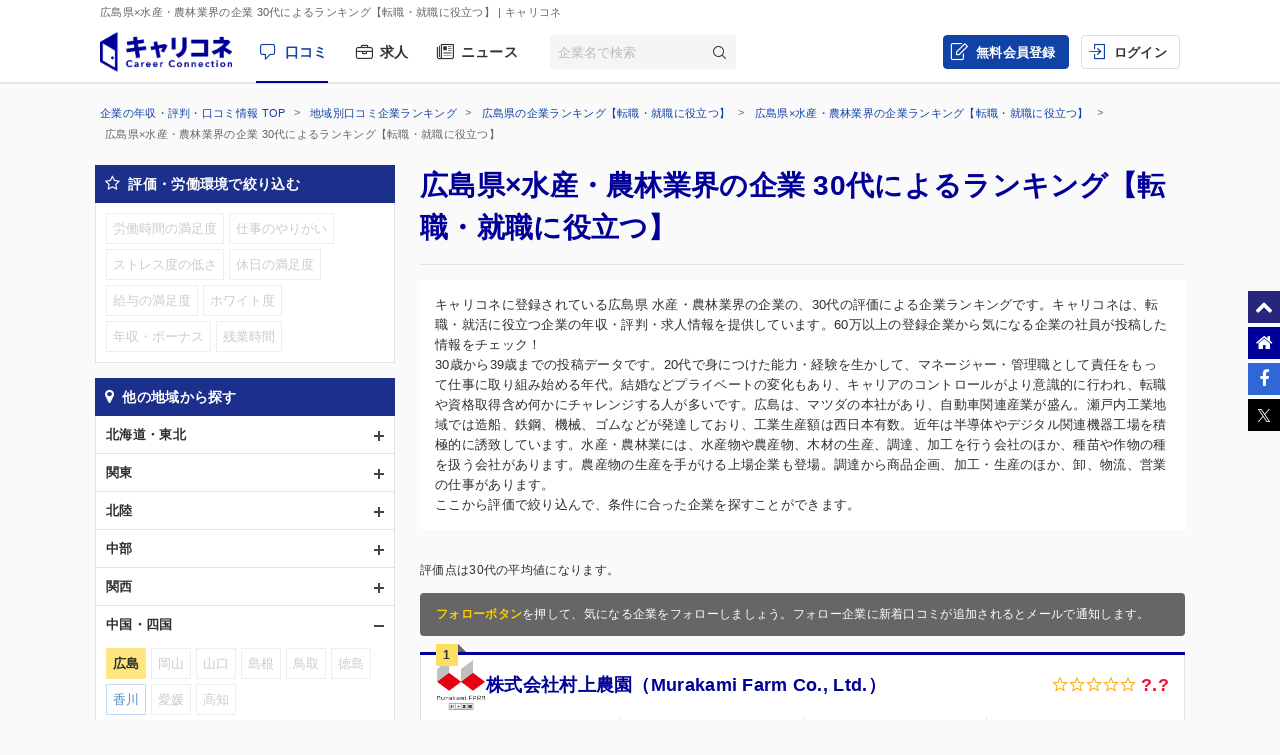

--- FILE ---
content_type: text/html; charset=UTF-8
request_url: https://careerconnection.jp/review/region/Hiroshima/Fishery-Agriculture-Forestry/age30/
body_size: 13191
content:
<!DOCTYPE html><!--[if lt IE 7]>      <html class="no-js lt-ie9 lt-ie8 lt-ie7"> <![endif]-->
<!--[if IE 7]>         <html class="no-js lt-ie9 lt-ie8">        <![endif]-->
<!--[if IE 8]>         <html class="no-js lt-ie9">               <![endif]-->
<!--[if gt IE 8]><!--> <html class="no-js" lang="ja">            <!--<![endif]-->

    <head>
                
<meta charset="utf-8">

<meta http-equiv="X-UA-Compatible" content="IE=edge" />



<title>広島県&times;水産・農林業界の企業 30代によるランキング【転職・就職に役立つ】 | キャリコネ</title>

<meta name="description" content="キャリコネに登録されている広島県 水産・農林業界の企業の、30代の評価による企業ランキングです。キャリコネは、転職・就活に役立つ企業の年収・評判・求人情報を提供しています。60万以上の登録企業から気になる企業の社員が投稿した情報をチェック！" />
<meta name="keywords" content="年収,評判,面接,転職,就活,会社,企業" />
<meta property="og:title" content="広島県&times;水産・農林業界の企業 30代によるランキング【転職・就職に役立つ】 | キャリコネ">
<meta property="og:description" content="キャリコネに登録されている広島県 水産・農林業界の企業の、30代の評価による企業ランキングです。キャリコネは、転職・就活に役立つ企業の年収・評判・求人情報を提供しています。60万以上の登録企業から気になる企業の社員が投稿した情報をチェック！">
<meta property="og:image" content="https://careerconnection.jp/assets/img/careercon-square-icon.png">

<meta name="robots" content="noindex,follow">




<link rel="canonical" href="https://careerconnection.jp/review/region/Hiroshima/Fishery-Agriculture-Forestry/age30/">





<link rel="shortcut icon" href="/favicon.ico" />
<link rel="apple-touch-icon-precomposed" href="/assets/img/careercon-square-icon.png" />
<link rel="apple-touch-icon" href="/assets/img/careercon-square-icon.png" />

<link rel="stylesheet" href="//careerconnection.jp/assets/cache/0de43c1c47d9655624f795621d61cc73.css" />
	<script type="text/javascript" src="/assets/js/lib/jquery-1.10.2.min.js?1519373886"></script>

<script>
    var googletag = googletag || {};
    googletag.cmd = googletag.cmd || [];
</script>

<!--[if lte IE 8]>
    <script type="text/javascript" src="/assets/js/lib/excanvas.js"></script>
<![endif]-->

<!--[if IE]>
    <script src="//ie7-js.googlecode.com/svn/version/2.1(beta4)/IE9.js"></script>
    <script src="//css3-mediaqueries-js.googlecode.com/svn/trunk/css3-mediaqueries.js"></script>
<![endif]-->

<script type="application/ld+json">{"@context":"http://schema.org","@type":"WebSite","url":"http://careerconnection.jp/","potentialAction":{"@type":"SearchAction","target":"http://careerconnection.jp/review/search.html?category=form&reportkind=1&corpName={search_term_string}","query-input":"required name=search_term_string"}}</script>    </head>

        <body class="sub_page review"          >

                
<script>
dataLayer = [{
    'userAgent': 1,
    }];
</script>




<!-- Google Tag Manager -->
<noscript><iframe src="//www.googletagmanager.com/ns.html?id=GTM-NK29LL"
height="0" width="0" style="display:none;visibility:hidden"></iframe></noscript>
<script>(function(w,d,s,l,i){w[l]=w[l]||[];w[l].push({'gtm.start':
new Date().getTime(),event:'gtm.js'});var f=d.getElementsByTagName(s)[0],
j=d.createElement(s),dl=l!='dataLayer'?'&l='+l:'';j.async=true;j.src=
'//www.googletagmanager.com/gtm.js?id='+i+dl;f.parentNode.insertBefore(j,f);
})(window,document,'script','dataLayer','GTM-NK29LL');</script>
<!-- // Google Tag Manager -->


        <div id="wrapper">

                        
<div id="mask" class="mask-off"></div>

<div id="side_nav" class="pc">
    <ul class="side-navi-list">
        <li><a href="#wrapper" class="side-navi-list__item"><i class="i--fa-chevron-up"></i><span>ページトップへ</span></a></li>
        <li><a href="/" class="side-navi-list__item"><i class="i--fa-home"></i><span>キャリコネホームへ</span></a></li>
        <li>
            <a href="http://www.facebook.com/sharer.php?u=https:%2F%2Fcareerconnection.jp%2F&t=%E4%BC%81%E6%A5%AD%E3%83%BB%E4%BC%9A%E7%A4%BE%E3%81%AE%E5%8F%A3%E3%82%B3%E3%83%9F%E3%83%BB%E8%A9%95%E5%88%A4%E3%81%AA%E3%82%89%E3%80%90%E3%82%AD%E3%83%A3%E3%83%AA%E3%82%B3%E3%83%8D%E3%80%91%E8%BB%A2%E8%81%B7%E3%83%BB%E5%B0%B1%E8%81%B7%E6%83%85%E5%A0%B1%E3%81%8B%E3%82%89%E5%B9%B4%E5%8F%8E%E3%83%BB%E8%A9%95%E4%BE%A1%E3%81%BE%E3%81%A7" onclick="window.open(this.href, 'FBwindow', 'width=650, height=450, menubar=no, toolbar=no, scrollbars=yes'); return false;" class="side-navi-list__item"><i class="i--fa-facebook-f"></i><span>Facebook でシェア</span></a>
        </li>
        <li>
            <a href="https://x.com/intent/post/?original_referer=https://careerconnection.jp/&text=企業・会社の口コミ・評判なら【キャリコネ】転職・就職情報から年収・評価まで&url=https://careerconnection.jp/" onClick="window.open(encodeURI(decodeURI(this.href)),'tweetwindow','width=550, height=450,personalbar=0, toolbar=0, scrollbars=1, resizable=1'); return false;" class="side-navi-list__item"><i class="i--font-cc-x"></i><span>X でシェア</span></a>
        </li>
    </ul>
</div>


<header id="header" class="pc-header" role="navigation">
        <div class="pc-header__row-1">
        <div class="pc-header__description">
            <h1>広島県&times;水産・農林業界の企業 30代によるランキング【転職・就職に役立つ】</h1>
                        <p> | キャリコネ</p>
                    </div>
    </div>
        <div class="pc-header__row-2">
        <div class="pc-header__row-2-1">
            <div class="pc-header__logo">
                <div class="pc-header-logo">
                    <div id="logo" class="pc-header-logo__img">
                        <a href="/"><img alt="キャリコネ" src="/assets/img/logo.png?1524015030" /></a>
                    </div>
                </div>
            </div>
            <nav class="pc-header__primary-gnavi">
                <ul>
                                                            <li class="pc-header__primary-gnavi-item pc-header__primary-gnavi-item--active">
                        <a href="https://careerconnection.jp/" class="i--font-cc-review">口コミ</a>
                    </li>
                    <li class="pc-header__primary-gnavi-item ">
                        <a href="https://careerconnection.jp/job/" class="i--font-cc-job">求人</a>
                    </li>
                    <li class="pc-header__primary-gnavi-item ">
                        <a href="https://careerconnection.jp/company_news/" class="i--font-cc-news">ニュース</a>
                    </li>
                                                        </ul>
            </nav>
            <form id="review_search_hsp" action="#" class="pc-header__search-form">
                <input type="text" id="review_keyword_hsp" name="" autocomplete="off" placeholder="企業名で検索">
                <button type="submit" id="corpButton_hsp" class="i--font-cc-search"></button>
            </form>
        </div>
        <div class="pc-header__row-2-2">
            <nav class="pc-header__secondary-gnavi">
                <ul>
                                                            <li class="pc-header__secondary-gnavi-item pc-header__secondary-gnavi-item--register">
                        <a href="https://id.careerconnection.jp/registform/registform_id?siteFlg=1&hrefTo=aHR0cHM6Ly9jYXJlZXJjb25uZWN0aW9uLmpwL3Jldmlldy9yZWdpb24vSGlyb3NoaW1hL0Zpc2hlcnktQWdyaWN1bHR1cmUtRm9yZXN0cnkvYWdlMzAv&editType=1" class="i--font-cc-post">無料会員登録</a>
                    </li>

                    <li class="pc-header__secondary-gnavi-item">
                        <a href="https://id.careerconnection.jp/login/?siteFlg=1&hrefTo=aHR0cHM6Ly9jYXJlZXJjb25uZWN0aW9uLmpwL3Jldmlldy9yZWdpb24vSGlyb3NoaW1hL0Zpc2hlcnktQWdyaWN1bHR1cmUtRm9yZXN0cnkvYWdlMzAv&editType=1" class="i--font-cc-login">ログイン</a>
                    </li>
                                                        </ul>
            </nav>
        </div>
    </div>
</header>



                        
            <div class="">
                                <div id="main" role="main">
                    <div class="inner_wrap">
                        <ul id="column">
                            <li class="recommend">
                                
<div class="pc-breadcrumb pc-breadcrumb--other">
        <ul itemscope itemtype="http://schema.org/BreadcrumbList" class="pc-breadcrumb__list">
        <li itemprop="itemListElement" itemscope itemtype="http://schema.org/ListItem">
            <a href="https://careerconnection.jp/" itemprop="item">
                <span itemprop="name">企業の年収・評判・口コミ情報 TOP</span>
                <meta itemprop="position" content="1" />
            </a>
        </li>

                <li itemprop="itemListElement" itemscope itemtype="http://schema.org/ListItem">
            <a href="https://careerconnection.jp/review/region/" itemprop="item">
                <span itemprop="name">地域別口コミ企業ランキング</span>
                <meta itemprop="position" content="2" />
            </a>
        </li>
                <li itemprop="itemListElement" itemscope itemtype="http://schema.org/ListItem">
            <a href="https://careerconnection.jp/review/region/Hiroshima/" itemprop="item">
                <span itemprop="name">広島県の企業ランキング【転職・就職に役立つ】</span>
                <meta itemprop="position" content="3" />
            </a>
        </li>
                <li itemprop="itemListElement" itemscope itemtype="http://schema.org/ListItem">
            <a href="https://careerconnection.jp/review/region/Hiroshima/Fishery-Agriculture-Forestry/" itemprop="item">
                <span itemprop="name">広島県&times;水産・農林業界の企業ランキング【転職・就職に役立つ】</span>
                <meta itemprop="position" content="4" />
            </a>
        </li>
        
                        <li>
            広島県&times;水産・農林業界の企業 30代によるランキング【転職・就職に役立つ】        </li>
            </ul>
</div>

<div class="recommend_main">
    <h1>広島県×水産・農林業界の企業 30代によるランキング【転職・就職に役立つ】</h1>
            <div class="recommend_lead">
        <p class="recommend_lead_text_01">キャリコネに登録されている広島県 水産・農林業界の企業の、30代の評価による企業ランキングです。キャリコネは、転職・就活に役立つ企業の年収・評判・求人情報を提供しています。60万以上の登録企業から気になる企業の社員が投稿した情報をチェック！</p>
        <p class="recommend_lead_text_02">30歳から39歳までの投稿データです。20代で身につけた能力・経験を生かして、マネージャー・管理職として責任をもって仕事に取り組み始める年代。結婚などプライベートの変化もあり、キャリアのコントロールがより意識的に行われ、転職や資格取得含め何かにチャレンジする人が多いです。広島は、マツダの本社があり、自動車関連産業が盛ん。瀬戸内工業地域では造船、鉄鋼、機械、ゴムなどが発達しており、工業生産額は西日本有数。近年は半導体やデジタル関連機器工場を積極的に誘致しています。水産・農林業には、水産物や農産物、木材の生産、調達、加工を行う会社のほか、種苗や作物の種を扱う会社があります。農産物の生産を手がける上場企業も登場。調達から商品企画、加工・生産のほか、卸、物流、営業の仕事があります。<br>ここから評価で絞り込んで、条件に合った企業を探すことができます。</p>
        <p class="sp_accordion_toggle js_sp_accordion_recommend_lead">説明をもっと読む</p>
    </div>
    
    
            <div class="recommend_attribute_attention">評価点は30代の平均値になります。</div>
    
        <div class="search_anchor sp"><a href="#sp_ranking_links">関連のランキング記事</a></div>
        <div class="search_anchor sp"><a href="#sp_modal_menu">条件を変更</a></div>
    <div class="recommend_follow_info">
        <strong>フォローボタン</strong>を押して、気になる企業をフォローしましょう。フォロー企業に新着口コミが追加されるとメールで通知します。
    </div>
    <ul class="recommend_list">
                        <li data-corpseq="38504">
        <div class="recommend_list_title_rank">
            <h2 class="recommend_list_title__block">
                <span class="recommend_list_title_rank_label rank_no1">1</span>                                                <span class="recommend_list_title__company_logo">
                    <img src="https://img.careerconnection.jp/review/company-logo/38504.png" alt="株式会社村上農園（Murakami Farm Co., Ltd.）">
                </span>
                                <div class="recommend_list_title__right_col">
                    <div class="recommend_list_title_company">
                        <a href="https://careerconnection.jp/review/38504/">
                            株式会社村上農園（Murakami Farm Co., Ltd.）                        </a>
                    </div>
                                        <div class="recommend_list_title__rating">
                                                <i class="icon-star-empty"></i>
<i class="icon-star-empty"></i>
<i class="icon-star-empty"></i>
<i class="icon-star-empty"></i>
<i class="icon-star-empty"></i>
                        <span class="rating_data_value">?.?</span>
                    </div>
                                    </div>
            </h2>
        </div>
        <div class="recommend_list_detail">

                                    
            <ul class="recommend_list__rating_data review_data">
                <li>
                                        <a href="https://careerconnection.jp/review/38504/kutikomi/">
                        <span class="review_data_title">口コミ・評判</span>
                        <span class="review_data_value__block"><span class="review_data_value">2</span>件</span>
                    </a>
                                    </li>
                <li>
                                        <a href="https://careerconnection.jp/review/38504/review/">
                        <span class="review_data_title">年収・給与明細</span>
                        <span class="review_data_value__block"><span class="review_data_value">3</span>件</span>
                    </a>
                                    </li>
                <li>
                                        <a href="https://careerconnection.jp/review/38504/interview/">
                        <span class="review_data_title">転職・中途面接</span>
                        <span class="review_data_value__block"><span class="review_data_value">1</span>件</span>
                    </a>
                                    </li>
                <li class="job-info">
                    <a href="https://careerconnection.jp/review/38504/jobinfo/">
                                                <span class="review_data_title">求人</span>
                        <span class="review_data_value__block"><span class="review_data_value">5</span>件</span>
                                            </a>
                </li>
            </ul>
        </div>
        <ul class="company_outline">
            <li class="i--font-cc-industry">水産・農林業</li>
            <li class="i--font-cc-address">広島県広島市佐伯区五日市中央6丁目1888番地の1</li>
                        <li class="company_review">
                <span class="company_review_title i--font-cc-theme_worth">やりがいの口コミ</span>
                生産センターは基本的には体力仕事であり、夏は暑いし、冬は寒いです。しかし、どの生産センターも人間関係はよく、パートさんも親切な方が多いので、...            </li>
                    </ul>
        <div class="action_buttons__block">
                                    <a href="javascript:void(0);" id="favorite_switch_38504" class="button button-follow js-toggle-follow is-unfollowed"
               data-tokenkey='fcc_csrftoken' data-target-seq="38504">
                <span class="button-follow__icon">
                    <i class="i--font-cc-unfollowed"></i>
                </span>
                <span class="button-follow__text">フォロー</span>
            </a>
            <a class="button button--secondary" href="https://careerconnection.jp/review/38504/whiteblack/">評価の詳細を見る</a>
        </div>
    </li>
    
        <div class="kyuuyo_sort_header" style="display: block;">
                <p><span>1</span>件中&nbsp;1~1件を表示</p>
    </div>
    <ul class="pagging cf">
            </ul>

</div>


<nav class="recommend_navi">
    <div id="sp_modal_menu" class="sp">
        <p class="sp_modal_menu_title">絞り込み条件を変更</p>
        <ul>
                                <li><a href="javascript:void(0)" onclick="return false;" id="js_modal_rating" class="category_rating">評価・労働環境で絞り込む</a></li>
                                <li><a href="javascript:void(0)" onclick="return false;" id="js_modal_region" class="category_region">他の地域から探す</a></li>
                                <li><a href="javascript:void(0)" onclick="return false;" id="js_modal_industry" class="category_industry">他の業界から探す</a></li>
                                <li><a href="javascript:void(0)" onclick="return false;" id="js_modal_attribute" class="category_attribute">他の投稿者属性で絞り込む</a></li>
                                        </ul>
    </div>

    <div id="modal_rating" class="recommend_search_box">
        <p class="search_box_title category_rating">評価・労働環境で絞り込む<a href="#sp_modal_menu" class="close_modal_btn sp"></a></p>
    <ul class="search_link">
                    
                        <li class="noresult">労働時間の満足度</li>
                    
                        <li class="noresult">仕事のやりがい</li>
                    
                        <li class="noresult">ストレス度の低さ</li>
                    
                        <li class="noresult">休日の満足度</li>
                    
                        <li class="noresult">給与の満足度</li>
                    
                        <li class="noresult">ホワイト度</li>
                    
                        <li class="noresult">年収・ボーナス</li>
                    
                        <li class="noresult">残業時間</li>
                </ul>
</div>
<div id="modal_region" class="recommend_search_box">
        <p class="search_box_title category_region">他の地域から探す<a href="#sp_modal_menu" class="close_modal_btn sp"></a></p>
    <ul class="search_accordion">
                    <li>
            <span class="js_search_accordion ">北海道・東北</span>
            <ul class="search_link" >
                                                            <li><a href="https://careerconnection.jp/review/region/Hokkaido/Fishery-Agriculture-Forestry/age30/">北海道</a></li>
                                                                            <li><a href="https://careerconnection.jp/review/region/Aomori/Fishery-Agriculture-Forestry/age30/">青森</a></li>
                                                                            <li class="noresult">秋田</li>
                                                                            <li><a href="https://careerconnection.jp/review/region/Yamagata/Fishery-Agriculture-Forestry/age30/">山形</a></li>
                                                                            <li class="noresult">岩手</li>
                                                                            <li><a href="https://careerconnection.jp/review/region/Miyagi/Fishery-Agriculture-Forestry/age30/">宮城</a></li>
                                                                            <li class="noresult">福島</li>
                                        </ul>
        </li>
                    <li>
            <span class="js_search_accordion ">関東</span>
            <ul class="search_link" >
                                                            <li><a href="https://careerconnection.jp/review/region/Tokyo/Fishery-Agriculture-Forestry/age30/">東京</a></li>
                                                                            <li><a href="https://careerconnection.jp/review/region/Kanagawa/Fishery-Agriculture-Forestry/age30/">神奈川</a></li>
                                                                            <li class="noresult">千葉</li>
                                                                            <li class="noresult">埼玉</li>
                                                                            <li class="noresult">群馬</li>
                                                                            <li class="noresult">栃木</li>
                                                                            <li><a href="https://careerconnection.jp/review/region/Ibaraki/Fishery-Agriculture-Forestry/age30/">茨城</a></li>
                                        </ul>
        </li>
                    <li>
            <span class="js_search_accordion ">北陸</span>
            <ul class="search_link" >
                                                            <li><a href="https://careerconnection.jp/review/region/Niigata/Fishery-Agriculture-Forestry/age30/">新潟</a></li>
                                                                            <li><a href="https://careerconnection.jp/review/region/Ishikawa/Fishery-Agriculture-Forestry/age30/">石川</a></li>
                                                                            <li class="noresult">福井</li>
                                                                            <li class="noresult">富山</li>
                                        </ul>
        </li>
                    <li>
            <span class="js_search_accordion ">中部</span>
            <ul class="search_link" >
                                                            <li class="noresult">愛知</li>
                                                                            <li><a href="https://careerconnection.jp/review/region/Mie/Fishery-Agriculture-Forestry/age30/">三重</a></li>
                                                                            <li><a href="https://careerconnection.jp/review/region/Gifu/Fishery-Agriculture-Forestry/age30/">岐阜</a></li>
                                                                            <li><a href="https://careerconnection.jp/review/region/Shizuoka/Fishery-Agriculture-Forestry/age30/">静岡</a></li>
                                                                            <li><a href="https://careerconnection.jp/review/region/Yamanashi/Fishery-Agriculture-Forestry/age30/">山梨</a></li>
                                                                            <li><a href="https://careerconnection.jp/review/region/Nagano/Fishery-Agriculture-Forestry/age30/">長野</a></li>
                                        </ul>
        </li>
                    <li>
            <span class="js_search_accordion ">関西</span>
            <ul class="search_link" >
                                                            <li><a href="https://careerconnection.jp/review/region/Osaka/Fishery-Agriculture-Forestry/age30/">大阪</a></li>
                                                                            <li><a href="https://careerconnection.jp/review/region/Kyoto/Fishery-Agriculture-Forestry/age30/">京都</a></li>
                                                                            <li class="noresult">兵庫</li>
                                                                            <li class="noresult">滋賀</li>
                                                                            <li class="noresult">奈良</li>
                                                                            <li><a href="https://careerconnection.jp/review/region/Wakayama/Fishery-Agriculture-Forestry/age30/">和歌山</a></li>
                                        </ul>
        </li>
                    <li>
            <span class="js_search_accordion is_open">中国・四国</span>
            <ul class="search_link" style="display: block;">
                                                            <li class="selected">広島</li>
                                                                            <li class="noresult">岡山</li>
                                                                            <li class="noresult">山口</li>
                                                                            <li class="noresult">島根</li>
                                                                            <li class="noresult">鳥取</li>
                                                                            <li class="noresult">徳島</li>
                                                                            <li><a href="https://careerconnection.jp/review/region/Kagawa/Fishery-Agriculture-Forestry/age30/">香川</a></li>
                                                                            <li class="noresult">愛媛</li>
                                                                            <li class="noresult">高知</li>
                                        </ul>
        </li>
                    <li>
            <span class="js_search_accordion ">九州・沖縄</span>
            <ul class="search_link" >
                                                            <li><a href="https://careerconnection.jp/review/region/Fukuoka/Fishery-Agriculture-Forestry/age30/">福岡</a></li>
                                                                            <li><a href="https://careerconnection.jp/review/region/Saga/Fishery-Agriculture-Forestry/age30/">佐賀</a></li>
                                                                            <li class="noresult">長崎</li>
                                                                            <li class="noresult">熊本</li>
                                                                            <li class="noresult">大分</li>
                                                                            <li><a href="https://careerconnection.jp/review/region/Miyazaki/Fishery-Agriculture-Forestry/age30/">宮崎</a></li>
                                                                            <li><a href="https://careerconnection.jp/review/region/Kagoshima/Fishery-Agriculture-Forestry/age30/">鹿児島</a></li>
                                                                            <li class="noresult">沖縄</li>
                                        </ul>
        </li>
        </ul>
</div>
<div id="modal_industry" class="recommend_search_box">
        <p class="search_box_title category_industry">他の業界から探す<a href="#sp_modal_menu" class="close_modal_btn sp"></a></p>
    <ul class="search_accordion">
                    <li>
            <span class="js_search_accordion ">金融</span>
            <ul class="search_link" >
                                                            <li><a href="https://careerconnection.jp/review/region/Hiroshima/Banks/age30/">銀行業</a></li>
                                                                            <li class="noresult">証券業</li>
                                                                            <li class="noresult">保険業</li>
                                                                            <li><a href="https://careerconnection.jp/review/region/Hiroshima/Other_Financing_Business/age30/">その他金融業</a></li>
                                        </ul>
        </li>
                    <li>
            <span class="js_search_accordion ">建設・不動産</span>
            <ul class="search_link" >
                                                            <li><a href="https://careerconnection.jp/review/region/Hiroshima/Construction/age30/">建設業</a></li>
                                                                            <li><a href="https://careerconnection.jp/review/region/Hiroshima/Real_Estate/age30/">不動産業</a></li>
                                        </ul>
        </li>
                    <li>
            <span class="js_search_accordion ">物流・運送</span>
            <ul class="search_link" >
                                                            <li><a href="https://careerconnection.jp/review/region/Hiroshima/Land_Transportation/age30/">陸運業</a></li>
                                                                            <li><a href="https://careerconnection.jp/review/region/Hiroshima/Marine_Transportation/age30/">海運業</a></li>
                                                                            <li class="noresult">空運業</li>
                                                                            <li><a href="https://careerconnection.jp/review/region/Hiroshima/Warehousing-Harbor_Transportation_Services/age30/">倉庫・運輸関連業</a></li>
                                        </ul>
        </li>
                    <li>
            <span class="js_search_accordion ">資源</span>
            <ul class="search_link" >
                                                            <li><a href="https://careerconnection.jp/review/region/Hiroshima/Textiles-Apparels/age30/">繊維製品</a></li>
                                                                            <li><a href="https://careerconnection.jp/review/region/Hiroshima/Pulp-Paper/age30/">パルプ・紙</a></li>
                                                                            <li><a href="https://careerconnection.jp/review/region/Hiroshima/Chemicals/age30/">化学</a></li>
                                                                            <li class="noresult">医薬品</li>
                                                                            <li><a href="https://careerconnection.jp/review/region/Hiroshima/Oil-Coal_Products/age30/">石油・石炭製品</a></li>
                                                                            <li><a href="https://careerconnection.jp/review/region/Hiroshima/Rubber_Products/age30/">ゴム製品</a></li>
                                                                            <li><a href="https://careerconnection.jp/review/region/Hiroshima/Glass-Ceramics_Products/age30/">ガラス・土石製品</a></li>
                                                                            <li><a href="https://careerconnection.jp/review/region/Hiroshima/Iron-Steel/age30/">鉄鋼</a></li>
                                                                            <li class="noresult">鉱業</li>
                                                                            <li><a href="https://careerconnection.jp/review/region/Hiroshima/Nonferrous_Metals/age30/">非鉄金属</a></li>
                                                                            <li><a href="https://careerconnection.jp/review/region/Hiroshima/Metal_Products/age30/">金属製品</a></li>
                                                                            <li><a href="https://careerconnection.jp/review/region/Hiroshima/Electric_Power-Gas/age30/">電気・ガス業</a></li>
                                        </ul>
        </li>
                    <li>
            <span class="js_search_accordion ">電気・精密</span>
            <ul class="search_link" >
                                                            <li><a href="https://careerconnection.jp/review/region/Hiroshima/Machinery/age30/">機械</a></li>
                                                                            <li><a href="https://careerconnection.jp/review/region/Hiroshima/Electric_Appliances/age30/">電気機器</a></li>
                                                                            <li><a href="https://careerconnection.jp/review/region/Hiroshima/Transportation_Equipment/age30/">輸送用機器</a></li>
                                                                            <li><a href="https://careerconnection.jp/review/region/Hiroshima/Precision_Instruments/age30/">精密機器</a></li>
                                                                            <li><a href="https://careerconnection.jp/review/region/Hiroshima/Other_Products/age30/">その他製品</a></li>
                                        </ul>
        </li>
                    <li>
            <span class="js_search_accordion is_open">食品</span>
            <ul class="search_link" style="display: block;">
                                                            <li><a href="https://careerconnection.jp/review/region/Hiroshima/Foods/age30/">食料品</a></li>
                                                                            <li class="selected">水産・農林業</li>
                                        </ul>
        </li>
                    <li>
            <span class="js_search_accordion ">情報・通信</span>
            <ul class="search_link" >
                                                            <li><a href="https://careerconnection.jp/review/region/Hiroshima/Information-Communication/age30/">情報・通信</a></li>
                                        </ul>
        </li>
                    <li>
            <span class="js_search_accordion ">小売・卸</span>
            <ul class="search_link" >
                                                            <li><a href="https://careerconnection.jp/review/region/Hiroshima/Wholesale_Trade/age30/">卸売業</a></li>
                                                                            <li><a href="https://careerconnection.jp/review/region/Hiroshima/Retail_Trade/age30/">小売業</a></li>
                                        </ul>
        </li>
                    <li>
            <span class="js_search_accordion ">その他</span>
            <ul class="search_link" >
                                                            <li><a href="https://careerconnection.jp/review/region/Hiroshima/Services/age30/">サービス業</a></li>
                                                                            <li><a href="https://careerconnection.jp/review/region/Hiroshima/Nonclassifiable/age30/">その他</a></li>
                                        </ul>
        </li>
        </ul>
</div>
<div id="modal_attribute" class="recommend_search_box">
        <p class="search_box_title category_attribute">他の投稿者属性で絞り込む<a href="#sp_modal_menu" class="close_modal_btn sp"></a></p>
    <ul class="search_accordion">
                    <li>
            <span class="js_search_accordion ">職種</span>
            <ul class="search_link" >
                                                            <li class="noresult">コンサルタント</li>
                                                                            <li><a href="https://careerconnection.jp/review/region/Hiroshima/Fishery-Agriculture-Forestry/occupation2/">営業</a></li>
                                                                            <li><a href="https://careerconnection.jp/review/region/Hiroshima/Fishery-Agriculture-Forestry/occupation3/">技術</a></li>
                                                                            <li class="noresult">管理部門</li>
                                                                            <li class="noresult">広告宣伝</li>
                                                                            <li class="noresult">カスタマーサポート</li>
                                                                            <li class="noresult">金融系職種</li>
                                                                            <li class="noresult">クリエイティブ系職種</li>
                                                                            <li class="noresult">販売系職種</li>
                                                                            <li class="noresult">物流系職種</li>
                                                                            <li class="noresult">教育系職種</li>
                                                                            <li class="noresult">医療系職種</li>
                                                                            <li class="noresult">不動産系職種</li>
                                                                            <li class="noresult">その他職種</li>
                                        </ul>
        </li>
                    <li>
            <span class="js_search_accordion is_open">年代</span>
            <ul class="search_link" style="display: block;">
                                                            <li><a href="https://careerconnection.jp/review/region/Hiroshima/Fishery-Agriculture-Forestry/age20/">20代</a></li>
                                                                            <li class="selected">30代</li>
                                                                            <li class="noresult">40代</li>
                                                                            <li class="noresult">50代</li>
                                        </ul>
        </li>
                    <li>
            <span class="js_search_accordion ">その他</span>
            <ul class="search_link" >
                                                            <li><a href="https://careerconnection.jp/review/region/Hiroshima/Fishery-Agriculture-Forestry/woman/">女性社員</a></li>
                                                                            <li class="noresult">契約社員</li>
                                                                            <li class="noresult">派遣社員</li>
                                        </ul>
        </li>
        </ul>
</div>
<div class="recommend_search_box">
    <p class="search_box_title category_change">絞り込み条件を解除</p>
    <ul class="search_link">
                <li><a href="https://careerconnection.jp/review/industry/Fishery-Agriculture-Forestry/age30/" class="change_link">広島</a></li>
        
                <li><a href="https://careerconnection.jp/review/region/Hiroshima/age30/" class="change_link">水産・農林業</a></li>
        
                <li><a href="https://careerconnection.jp/review/region/Hiroshima/Fishery-Agriculture-Forestry/" class="change_link">30代</a></li>
        
            </ul>
</div>
<div class="recommend_links_box">
    <p class="links_box_title">広島県の求人</p>
    <ul>
            <li>
            <a href="https://careerconnection.jp/job/A0223014345478-detail">
                <div class="links_title">doda限定【2月6日（金）WEB選考会】医薬品営業◆面接1回内定まで直結◆4月入社◆業界未経験◎【dodaエージェントサービス 求人】</div>
                <div class="links_text">アポプラスステーション株式会社</div>
            </a>
        </li>
            <li>
            <a href="https://careerconnection.jp/job/A0223014261613-detail">
                <div class="links_title">中国エリア＜JR西日本＞線路の検査・メンテナンス※未経験歓迎◎鉄道インフラに携わる！/残業月15h【dodaエージェントサービス 求人】</div>
                <div class="links_text">西日本旅客鉄道株式会社（JR西日本）</div>
            </a>
        </li>
            <li>
            <a href="https://careerconnection.jp/job/A0223014263025-detail">
                <div class="links_title">【広島】電気施工管理　※プライム上場／年休127日／土日祝休／リモート会議・直行直帰可【dodaエージェントサービス 求人】</div>
                <div class="links_text">株式会社きんでん</div>
            </a>
        </li>
            <li>
            <a href="https://careerconnection.jp/job/A0223014370478-detail">
                <div class="links_title">【プライム上場G／広島県】医療・介護業界への人材コーディネーター◆年休125日／売上高643億円【dodaエージェントサービス 求人】</div>
                <div class="links_text">株式会社ウィルオブ・ワーク</div>
            </a>
        </li>
            <li>
            <a href="https://careerconnection.jp/job/A0223014261878-detail">
                <div class="links_title">【選べる勤務地】売買仲介営業◆反響メイン／金融機関と連携した大型案件有／安定基盤で稼げる環境【dodaエージェントサービス 求人】</div>
                <div class="links_text">みずほ不動産販売株式会社</div>
            </a>
        </li>
        </ul>
    <div class="links_more_link"><a href="https://careerconnection.jp/job/result?workLocation2%5B0%5D=44&amp;workLocation2%5B1%5D=45">すべてを見る</a></div>
</div>

            <div id="sp_ranking_links" class="recommend_links_box">
        <p class="links_box_title">関連のランキング記事</p>
        <ul>
                        <li>
                <a href="https://careerconnection.jp/review/ranking/107/">
                    <div class="links_award_title">30代の残業が少ない企業ランキング2019</div>
                </a>
            </li>
                        <li>
                <a href="https://careerconnection.jp/review/ranking/94/">
                    <div class="links_award_title">30代の年収が高い企業ランキング2019</div>
                </a>
            </li>
                        <li>
                <a href="https://careerconnection.jp/review/ranking/77/">
                    <div class="links_award_title">30代が働きやすい企業ランキング2018</div>
                </a>
            </li>
                    </ul>
        <div class="links_more_link"><a href="https://careerconnection.jp/review/ranking/">他の企業ランキング記事を見る</a></div>
    </div>
        
</nav>



<script>
        $(window).on('load', function() {
        if (window.matchMedia('(max-width:640px)').matches) {

                        var flg = "close";
            $(".js_sp_accordion_recommend_lead").on("click", function() {
                $(".recommend_lead_text_02").slideToggle();
                if(flg == "close"){
                    $(this).text("閉じる");
                    flg = "open";
                }else{
                    $(this).text("説明をもっと読む");
                    flg = "close";
                }
            });
        }
    });

        $(function() {
        $(".js_search_accordion").on("click", function() {
            $(this).next().slideToggle();
            $(this).toggleClass("is_open");
        });
    });

        $(window).on('load', function() {
        if (window.matchMedia('(max-width:640px)').matches) {
            recommendNaviModal();
        }
    });

    function recommendNaviModal() {
                $('#js_modal_region').on('click', function() {
            $('#modal_region').toggleClass('is_open');
        });
                $('#js_modal_industry').on('click', function() {
            $('#modal_industry').toggleClass('is_open');
        });
        $('#js_modal_attribute').on('click', function() {
            $('#modal_attribute').toggleClass('is_open');
        });
                $('#js_modal_rating').on('click', function() {
            $('#modal_rating').toggleClass('is_open');
        });
                $('.close_modal_btn').on('click', function() {
            $('.recommend_search_box').removeClass('is_open');
        });
    }
</script>

    <script>
      // common/LoginRequiredModalController.js で参照するグローバル値を先にセット
      window.isLoggedIn = false;

      // サインアップ・ログインURL
      window.signupUrl = "https://id.careerconnection.jp/registform/registform_id?siteFlg=1&hrefTo=aHR0cHM6Ly9jYXJlZXJjb25uZWN0aW9uLmpwL3Jldmlldy9yZWdpb24vSGlyb3NoaW1hL0Zpc2hlcnktQWdyaWN1bHR1cmUtRm9yZXN0cnkvYWdlMzAv&editType=1";
      window.loginUrl  = "https://id.careerconnection.jp/login/?siteFlg=1&hrefTo=aHR0cHM6Ly9jYXJlZXJjb25uZWN0aW9uLmpwL3Jldmlldy9yZWdpb24vSGlyb3NoaW1hL0Zpc2hlcnktQWdyaWN1bHR1cmUtRm9yZXN0cnkvYWdlMzAv&editType=1";
    </script>
	<script type="text/javascript" src="/assets/js/common/LoginRequiredModalController.js?1768373502"></script>
                            </li>
                        </ul><!-- // #column -->
                    </div><!-- // .inner_wrap -->
                </div><!-- // #main -->
            </div>

                        
<footer id="footer" class="pc-footer">

    <section class="pc-footer-row-1">
        <div class="pc-footer-description">
                                    <div class="pc-footer-description__title">キャリコネは企業の年収・給与/口コミ・評判/転職・中途採用面接対策/求人の情報サイト</div>
            <p class="pc-footer-description__body">キャリコネは、利用者のアンケートから収集した企業の年収・給与、口コミ・評判、転職・中途採用面接対策を基にした情報サイトです。 キャリコネの年収・給与レポート、口コミ・評判レポート、転職・中途採用面接レポートは、有名企業に勤める社員を中心に投稿されたもので、月給だけでなく、残業代、手当、賞与などを具体的にカバーした年収情報と、働く環境やローカルルール、社員にしかわからない口コミや転職時の面接体験などから構成されています。<br/>幹部候補求人を中心とした年収200万円アップの求人も提供しております。企業の評判や口コミ情報を見ながら、求人応募を行うことができます。<br/>また、企業や仕事に関連した特集コンテンツも充実しており、企業の人事制度や公的データ算出による平均年収や様々な角度から働く人のキャリアをサポートする情報を提供しています。</p>
            
                    </div>
    </section>

    <section class="pc-footer-row-2">

        
        <div class="pc-footer__banner">
            <a href="https://agent-navigation.jp/lp/2?utm_source=cc&utm_medium=banner&utm_campaign=anavilp01_from_cc"
             target="_blank"
             class="gtm_event_anavilp01_from_ccgfooter_pc">
                <img alt="年間決定実績1,000件以上の求人データベース Agent Navigation" src="/assets/img/anavi/banner_anavi01_landscape2.png?1655370085" />            </a>
        </div>

        <div class="site-navi-wrap">
            <ul class="site-navi-primary-link-list">
                <li><a href="https://careerconnection.jp/">キャリコネトップ</a></li>
                <li><a href="https://careerconnection.jp/job/">求人</a></li>
                <li><a href="https://careerconnection.jp/company_news/">企業ニュース</a></li>
                <li><a href="https://id.careerconnection.jp/" target="_blank">会員ID管理</a></li>
                <li><a href="https://careerconnection.jp/src/award/">受賞歴・メディア掲載歴</a></li>
            </ul>

            <ul class="site-navi-secondary-link-list">
                <li><a href="https://careerconnection.jp/src/about_cc">キャリコネとは</a></li>
                <li><a href="https://careerconnection.jp/src/contact">お問い合わせ</a></li>
                <li><a href="https://careerconnection.jp/src/help">ヘルプ</a></li>
                <li><a href="https://id.careerconnection.jp/rules/index" target="_blank">利用規約</a></li>
                <li><a href="https://www.globalway.co.jp/company/privacypolicy/" target="_blank">プライバシーポリシー</a></li>
                <li><a href="https://www.globalway.co.jp/company/cookiepolicy/" target="_blank">Cookie等利用ポリシー</a></li>
                <li><a href="https://careerconnection.jp/src/info_security">情報セキュリティ</a></li>
                <li><a href="https://careerconnection.jp/src/sitemap">サイトマップ</a></li>
            </ul>

            <div class="site-requests-form">
                <div class="site-requests-form__title">キャリコネへのご意見・ご要望をお待ちしております。</div>
                <p class="site-requests-form__note">※下記フォームには個人情報(個人名、住所、メールアドレスなど)のご入力はお控えください。<br>※個別に返信はできませんので、ご了承ください。<a href="https://careerconnection.jp/src/contact">返信の必要なお問い合わせはこちら</a></p>
                <div id="contact_send" class="site-requests-form__form">
                    <textarea id="contact_description" class="site-requests-form__textarea"></textarea>
                    <a id="contact_submit" class="site-requests-form__submit" tabindex="0"><span>送信</span></a>
                </div>
            </div>
        </div>

    </section>


    <section class="pc-footer-row-3">
        <div class="pc-footer-company">
            <div class="pc-footer-company__title">株式会社グローバルウェイ</div>
            <ul class="pc-footer-company__link-list">
                <li><a href="http://www.globalway.co.jp/company/outline/" target="_blank">企業情報</a></li>
                <li><a href="http://www.globalway.co.jp/recruit/" target="_blank">採用情報</a></li>
            </ul>
        </div>

        <ul class="pc-footer-services">
            <li>
                <a href="https://job.careerconnection.jp/" target="_blank">
                    <img alt="キャリコネ転職" src="/assets/img/logo/cc_job_logo.png?1528107572" />                    <span>自分を『ワンアップ』する<br>転職サイト「キャリコネ転職」</span>
                </a>
            </li>
            <li>
                <a href="https://news.careerconnection.jp/" target="_blank">
                    <img alt="キャリコネニュース" src="/assets/img/logo/cc_news_logo.png?1528107572" />                    <span>働きやすい職場を増やそう<br>「キャリコネニュース」</span>
                </a>
            </li>
            <li>
                <a href="http://corp-research.jp/" target="_blank">
                    <img alt="リサコ" src="/assets/img/logo/resaco_logo.png?1671769066" />                    <span>理解が深まる企業研究メディア<br>「リサコ」</span>
                </a>
            </li>
            <li>
                <a href="https://www.globalway.co.jp/lp/rs/" target="_blank">
                    <img alt="グローバルウェイ ハイクラスエージェント" src="/assets/img/logo/globalway_highclass_agent_logo.png?1675054897" />                    <span>IT・外資系転職に特化した人材紹介「グローバルウェイ ハイクラスエージェント」</span>
                </a>
            </li>
                        <li>
                <a href="https://www.timeticket.jp/" target="_blank">
                    <img alt="TimeTicket" src="/assets/img/logo/timeticket_logo.png?1634709090" />                    <span>個人の空き時間を売買する<br />「TimeTicket」</span>
                </a>
            </li>
            <li>
                <a href="https://blog.mid-career-recruiting.com/" target="_blank">
                    <img alt="中途採用サクセス" src="/assets/img/logo/mid_career_recruiting_success_logo.png?1559717366" />                    <span>中途採用に悩む人事担当者のための<br />「中途採用サクセス」</span>
                </a>
            </li>
            <li>
                <a href="https://news.careerconnection.jp/dx/?ref=careerconnection" target="_blank">
                    <img alt="NEXT DX LEADER" src="/assets/img/logo/next_dx_leader_logo.png?1660112142" />                    <span>DX最前線と繋がる動画プラットフォーム<br />「NEXT DX LEADER」</span>
                </a>
            </li>
        </ul>
    </section>


    <div class="pc-footer-copyright">
        <p>Copyright (C) Globalway, Inc. All rights reserved.</p>
    </div>

</footer>







<script type="text/javascript">function fuel_csrf_token()
{if(document.cookie.length>0)
{var c_name="fcc_csrftoken";c_start=document.cookie.indexOf(c_name+"=");if(c_start!=-1)
{c_start=c_start+c_name.length+1;c_end=document.cookie.indexOf(";",c_start);if(c_end==-1)
{c_end=document.cookie.length;}
return unescape(document.cookie.substring(c_start,c_end));}}
return"";}</script>
<script type="text/javascript">function fuel_set_csrf_token(form)
{if(document.cookie.length>0&&typeof form!=undefined)
{var c_name="fcc_csrftoken";c_start=document.cookie.indexOf(c_name+"=");if(c_start!=-1)
{c_start=c_start+c_name.length+1;c_end=document.cookie.indexOf(";",c_start);if(c_end==-1)
{c_end=document.cookie.length;}
value=unescape(document.cookie.substring(c_start,c_end));if(value!="")
{for(i=0;i<form.elements.length;i++)
{if(form.elements[i].name==c_name)
{form.elements[i].value=value;break;}}}}}}</script>
<script type="text/javascript">$('#contact_submit').click(function()
{var value=$.trim($('#contact_description').val());if(value.length==0){return;}
$.ajax({type:'post',url:'https://careerconnection.jp/src/contact/from_footer/',data:{value:value,fcc_csrftoken:fuel_csrf_token()},dataType:'html',success:function(data,textStatus){$('#contact_send').html(data);},xhrFields:{withCredentials:true},complete:function()
{$('input[name="fcc_csrftoken"]').each(function()
{var form=$(this).closest('form');fuel_set_csrf_token(form[0]);});},cache:false});});</script>        </div>

        

<script>
const study_update_url = 'https://careerconnection.jp/mypage/career/message/study_update';
const hope_update_url = 'https://careerconnection.jp/mypage/career/message/hope_update';
const job_count_update_url = 'https://careerconnection.jp/mypage/career/message/job_count_update';
const currentJobCount = 0;

$(function() {
    let $autoModals = $('.post-login-modal-wrapper');
    $autoModals = $autoModals.filter(function () {
        return $(this).data('modal-name') !== 'modal_job_count2';
    });

    // 経験社数モーダルの制御
    const $jobCountModal = $('[data-modal-name="modal_job_count1"]');
    const $options = $jobCountModal.find('input[name="TURN_JOB_COUNT_CD"]');
    $options.each(function () {
        const $option = $(this);
        const val = parseInt($option.val(), 10);

        if (val < currentJobCount) {
            $option.closest('li').hide();
        } else if (val === currentJobCount) {
            $option.prop('checked', true);
            const $label = $option.closest('label');
            const text = String(currentJobCount) + "社で変わらない";
            $label.contents().filter(function() {
                return this.nodeType === 3;
            }).first().replaceWith(text);
        }
    });

    let currentIndex = 0;
    // 背面のスクロール禁止
    function lockScroll() {
        if (!$('body').data('scroll-top')) {
            const scrollTop = window.scrollY || document.documentElement.scrollTop;
            $('body').data('scroll-top', scrollTop);
            $('html, body').addClass('modal-open').css({
                position: 'fixed',
                top: `-${scrollTop}px`,
                width: '100%',
            });
        } else {
            $('html, body').addClass('modal-open');
        }
    }

    // 背面のスクロール復活
    function unlockScroll() {
        const scrollTop = $('body').data('scroll-top') || 0;
        $('html, body').removeClass('modal-open').css({
            position: '',
            top: '',
            width: '',
        });

        // スクロール位置復元
        window.scrollTo(0, scrollTop);
        // 保存値を削除
        $('body').removeData('scroll-top');
    }

    // モーダルを順番に表示する関数
    function showNextModal() {
        if (currentIndex >= $autoModals.length) {
            unlockScroll(); // 最後の1個を閉じた時だけスクロール復活
            return;
        }

        const $modal = $($autoModals[currentIndex]);
        currentIndex++;

        const modalName = $modal.data('modal-name');

        // GTM向けイベント送信 （data-modal-name属性がある場合）
        if (modalName) {
            window.dataLayer = window.dataLayer || [];
            window.dataLayer.push({
                event: 'post_login_modal_displayed',
                modal_name: modalName
            });
        }

        $modal.fadeIn();
    }

    // 初回起動
    showNextModal();

    // CTAボタンのクリックイベント （GTM向けイベント送信）
    $(document).on('click', '[data-post-login-modal-cta]', function () {
        const modalName = $(this).closest('[data-modal-name]').data('modal-name');
        const modalCtaDestination = $(this).data('destination');

        // 値が取れてるときだけ送る
        if (!modalName) return;
        window.dataLayer = window.dataLayer || [];
        window.dataLayer.push({
            event: 'post_login_modal_cta_clicked',
            modal_name: modalName,
            modal_cta_destination: modalCtaDestination
        });
    });

    // 閉じるボタンのクリックイベント
    $(document).on('click', '[data-post-login-modal-close]', function() {
        const $modal = $(this).closest('.post-login-modal-wrapper');
        const requiresValidation = $modal.data('require-validation') === true || $modal.data('require-validation') === 'true';

        $modal.fadeOut(function() {
            if (!requiresValidation) {
                showNextModal(); // 次のモーダルを表示
            }
        });
    });

    // オーバーレイのクリックイベント
    $(document).on('click', '.post-login-modal-overlay', function() {
        const $modal = $(this).closest('.post-login-modal-wrapper');
        const requiresValidation = $modal.data('require-validation') === true || $modal.data('require-validation') === 'true';

        if ($modal.data('close-overlay') === true) {
            $modal.fadeOut(function() {
                if (!requiresValidation) {
                    showNextModal(); // 次のモーダルを表示
                }
            });
        }
    });

    $(document).on('click', '[data-update-type]', function (e) {
        e.preventDefault();
        let postUrl = '';
        const updateType = $(this).data('update-type');
        const $modal = $(this).closest('.post-login-modal-wrapper');

        $modal.find('.post-login-modal__fieldset').removeClass('is-error');
        $modal.find('.post-login-modal__error').text('');
        let isValid = true;

        if (updateType === 'motivation') {
            const hope = $modal.find('input[name="TURN_JOB_HOPE_CD"]:checked').val();
            const period = $modal.find('input[name="HOPE_TURN_TIME_CD"]:checked').val();

            if (!hope) {
                isValid = false;
                    const $fs = $modal.find('input[name="TURN_JOB_HOPE_CD"]').closest('.post-login-modal__fieldset');
                    $fs.addClass('is-error');
                    $fs.find('.post-login-modal__error').text('選択は必須です');
            }

            if (!period) {
                isValid = false;
                const $fs = $modal.find('input[name="HOPE_TURN_TIME_CD"]').closest('.post-login-modal__fieldset');
                $fs.addClass('is-error');
                $fs.find('.post-login-modal__error').text('選択は必須です');
            }
            if (!isValid) return false;

            postUrl = hope_update_url;
            postData = {
                update_type: updateType,
                TURN_JOB_HOPE_CD: hope,
                HOPE_TURN_TIME_CD: period
            };
        }
        else if (updateType === 'job_count')
        {
            const count = $modal.find('input[name="TURN_JOB_COUNT_CD"]:checked').val();

            if (!count) {
                isValid = false;
                const $fs = $modal.find('input[name="TURN_JOB_COUNT_CD"]').closest('.post-login-modal__fieldset');
                $fs.addClass('is-error');
                $fs.find('.post-login-modal__error').text('選択は必須です');
            }

            if (!isValid) return false;

            postUrl = job_count_update_url;
            postData = {
                update_type: updateType,
                TURN_JOB_COUNT_CD: count
            };
        }
        else if (updateType === 'fav')
        {
            postUrl = study_update_url;
            postData = {};
        }

        $.ajax({
            url: postUrl,
            type: 'POST',
            data: postData,
            success: function (res) {
                if (updateType === 'job_count') {
                    const newCount = parseInt(postData.TURN_JOB_COUNT_CD, 10);

                    if (newCount > currentJobCount && (newCount === 2 || newCount === 3)) {
                        const $nextModal = $('[data-modal-name="modal_job_count2"]');
                        $nextModal.find('.post-login-modal__primary-button-text').text(`${newCount}社目の職務経歴を追加する`);
                        $modal.fadeOut(function () {
                            $nextModal.fadeIn();
                        });
                        return;
                    }
                }
                $modal.fadeOut(function () {
                    showNextModal(); // 成功時に次のモーダルを表示
                });
            },
            error: function (err) {
                console.error('更新失敗:', err);
            }
        });
    });
});
</script>        
        	<link type="text/css" rel="stylesheet" href="/assets/css/lib/font-awesome/4.7.0/css/font-awesome.min.css?1524467990" />
	<link type="text/css" rel="stylesheet" href="/assets/css/lib/jquery-ui/jquery-ui-1.12.1.min.css?1524624169" />
	<script type="text/javascript" src="/assets/js/lib/jquery.easing.1.4.1.min.js?1524467990"></script>
	<script type="text/javascript" src="/assets/js/lib/jquery.inview.1.1.2.min.js?1524467990"></script>
	<script type="text/javascript" src="/assets/js/lib/chart/Chart.min.js?1524467990"></script>
	<script type="text/javascript" src="/assets/js/lib/jquery-ui-1.12.1.min.js?1524467990"></script>
<script src="//careerconnection.jp/assets/cache/3e43e22a7723011f61b21a1c107fc381.js"></script>
    </body>
</html>
